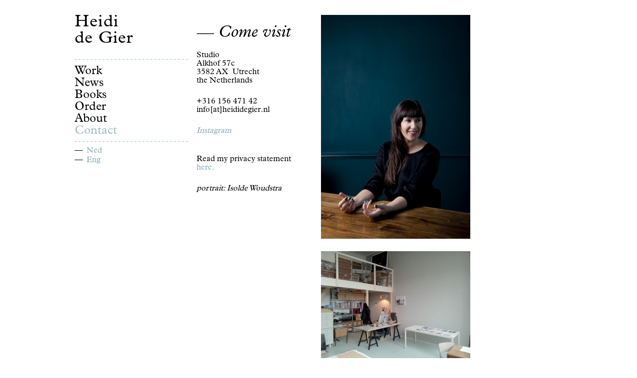

--- FILE ---
content_type: text/html; charset=UTF-8
request_url: https://www.heididegier.nl/en/contact/
body_size: 7424
content:

<!DOCTYPE html PUBLIC "-//W3C//DTD XHTML 1.0 Transitional//EN" "http://www.w3.org/TR/xhtml1/DTD/xhtml1-transitional.dtd">
<html xmlns="http://www.w3.org/1999/xhtml" dir="ltr" lang="en-US">

<head profile="http://gmpg.org/xfn/11">


<meta http-equiv="Content-Type" content="text/html; charset=UTF-8" />
<meta name="generator" content="6.8.3" /> 
<meta name="web_author" content="Atypisch webdesign & webdevelopment te Utrecht">
<meta name="author" content="Atypisch webdesign & webdevelopment te Utrecht">

<link rel="stylesheet" href="https://www.heididegier.nl/wp-content/themes/heididegier-v2/css/font.css" type="text/css" media="screen" />
<link rel="stylesheet" href="https://www.heididegier.nl/wp-content/themes/heididegier-v2/css/menu.css" type="text/css" media="screen" />
<link rel="stylesheet" href="https://www.heididegier.nl/wp-content/themes/heididegier-v2/style.css" type="text/css" media="screen" />

<!--[if IE]>
<link rel="stylesheet" href="https://www.heididegier.nl/wp-content/themes/heididegier-v2/css/ie.css" type="text/css" media="screen" />
<![endif]-->

<link rel="alternate" type="application/rss+xml" title="RSS 2.0" href="https://www.heididegier.nl/en/feed/" />
<link rel="alternate" type="text/xml" title="RSS .92" href="https://www.heididegier.nl/en/feed/rss/" />
<link rel="alternate" type="application/atom+xml" title="Atom 0.3" href="https://www.heididegier.nl/en/feed/atom/" />
<link rel="pingback" href="https://www.heididegier.nl/xmlrpc.php" />

	<style>img:is([sizes="auto" i], [sizes^="auto," i]) { contain-intrinsic-size: 3000px 1500px }</style>
	
		<!-- All in One SEO 4.8.4.1 - aioseo.com -->
		<title>contact me | Heidi de Gier</title>
	<meta name="description" content="Contact Heidi de Gier, Utrecht based photographer" />
	<meta name="robots" content="max-image-preview:large" />
	<link rel="canonical" href="https://www.heididegier.nl/en/contact/" />
	<meta name="generator" content="All in One SEO (AIOSEO) 4.8.4.1" />
		<script type="application/ld+json" class="aioseo-schema">
			{"@context":"https:\/\/schema.org","@graph":[{"@type":"BreadcrumbList","@id":"https:\/\/www.heididegier.nl\/en\/contact\/#breadcrumblist","itemListElement":[{"@type":"ListItem","@id":"https:\/\/www.heididegier.nl\/en#listItem","position":1,"name":"Home","item":"https:\/\/www.heididegier.nl\/en","nextItem":{"@type":"ListItem","@id":"https:\/\/www.heididegier.nl\/en\/contact\/#listItem","name":"Contact"}},{"@type":"ListItem","@id":"https:\/\/www.heididegier.nl\/en\/contact\/#listItem","position":2,"name":"Contact","previousItem":{"@type":"ListItem","@id":"https:\/\/www.heididegier.nl\/en#listItem","name":"Home"}}]},{"@type":"Organization","@id":"https:\/\/www.heididegier.nl\/en\/#organization","name":"Heidi de Gier","description":"Photography","url":"https:\/\/www.heididegier.nl\/en\/"},{"@type":"WebPage","@id":"https:\/\/www.heididegier.nl\/en\/contact\/#webpage","url":"https:\/\/www.heididegier.nl\/en\/contact\/","name":"contact me | Heidi de Gier","description":"Contact Heidi de Gier, Utrecht based photographer","inLanguage":"en-US","isPartOf":{"@id":"https:\/\/www.heididegier.nl\/en\/#website"},"breadcrumb":{"@id":"https:\/\/www.heididegier.nl\/en\/contact\/#breadcrumblist"},"datePublished":"2012-01-04T13:14:45+01:00","dateModified":"2022-03-11T12:18:12+01:00"},{"@type":"WebSite","@id":"https:\/\/www.heididegier.nl\/en\/#website","url":"https:\/\/www.heididegier.nl\/en\/","name":"Heidi de Gier","description":"Photography","inLanguage":"en-US","publisher":{"@id":"https:\/\/www.heididegier.nl\/en\/#organization"}}]}
		</script>
		<!-- All in One SEO -->

<link rel="alternate" type="application/rss+xml" title="Heidi de Gier &raquo; Contact Comments Feed" href="https://www.heididegier.nl/en/contact/feed/" />
<script type="text/javascript">
/* <![CDATA[ */
window._wpemojiSettings = {"baseUrl":"https:\/\/s.w.org\/images\/core\/emoji\/16.0.1\/72x72\/","ext":".png","svgUrl":"https:\/\/s.w.org\/images\/core\/emoji\/16.0.1\/svg\/","svgExt":".svg","source":{"concatemoji":"https:\/\/www.heididegier.nl\/wp-includes\/js\/wp-emoji-release.min.js?ver=8ee94c17f1a63c9fbbda8370f8bbb40f"}};
/*! This file is auto-generated */
!function(s,n){var o,i,e;function c(e){try{var t={supportTests:e,timestamp:(new Date).valueOf()};sessionStorage.setItem(o,JSON.stringify(t))}catch(e){}}function p(e,t,n){e.clearRect(0,0,e.canvas.width,e.canvas.height),e.fillText(t,0,0);var t=new Uint32Array(e.getImageData(0,0,e.canvas.width,e.canvas.height).data),a=(e.clearRect(0,0,e.canvas.width,e.canvas.height),e.fillText(n,0,0),new Uint32Array(e.getImageData(0,0,e.canvas.width,e.canvas.height).data));return t.every(function(e,t){return e===a[t]})}function u(e,t){e.clearRect(0,0,e.canvas.width,e.canvas.height),e.fillText(t,0,0);for(var n=e.getImageData(16,16,1,1),a=0;a<n.data.length;a++)if(0!==n.data[a])return!1;return!0}function f(e,t,n,a){switch(t){case"flag":return n(e,"\ud83c\udff3\ufe0f\u200d\u26a7\ufe0f","\ud83c\udff3\ufe0f\u200b\u26a7\ufe0f")?!1:!n(e,"\ud83c\udde8\ud83c\uddf6","\ud83c\udde8\u200b\ud83c\uddf6")&&!n(e,"\ud83c\udff4\udb40\udc67\udb40\udc62\udb40\udc65\udb40\udc6e\udb40\udc67\udb40\udc7f","\ud83c\udff4\u200b\udb40\udc67\u200b\udb40\udc62\u200b\udb40\udc65\u200b\udb40\udc6e\u200b\udb40\udc67\u200b\udb40\udc7f");case"emoji":return!a(e,"\ud83e\udedf")}return!1}function g(e,t,n,a){var r="undefined"!=typeof WorkerGlobalScope&&self instanceof WorkerGlobalScope?new OffscreenCanvas(300,150):s.createElement("canvas"),o=r.getContext("2d",{willReadFrequently:!0}),i=(o.textBaseline="top",o.font="600 32px Arial",{});return e.forEach(function(e){i[e]=t(o,e,n,a)}),i}function t(e){var t=s.createElement("script");t.src=e,t.defer=!0,s.head.appendChild(t)}"undefined"!=typeof Promise&&(o="wpEmojiSettingsSupports",i=["flag","emoji"],n.supports={everything:!0,everythingExceptFlag:!0},e=new Promise(function(e){s.addEventListener("DOMContentLoaded",e,{once:!0})}),new Promise(function(t){var n=function(){try{var e=JSON.parse(sessionStorage.getItem(o));if("object"==typeof e&&"number"==typeof e.timestamp&&(new Date).valueOf()<e.timestamp+604800&&"object"==typeof e.supportTests)return e.supportTests}catch(e){}return null}();if(!n){if("undefined"!=typeof Worker&&"undefined"!=typeof OffscreenCanvas&&"undefined"!=typeof URL&&URL.createObjectURL&&"undefined"!=typeof Blob)try{var e="postMessage("+g.toString()+"("+[JSON.stringify(i),f.toString(),p.toString(),u.toString()].join(",")+"));",a=new Blob([e],{type:"text/javascript"}),r=new Worker(URL.createObjectURL(a),{name:"wpTestEmojiSupports"});return void(r.onmessage=function(e){c(n=e.data),r.terminate(),t(n)})}catch(e){}c(n=g(i,f,p,u))}t(n)}).then(function(e){for(var t in e)n.supports[t]=e[t],n.supports.everything=n.supports.everything&&n.supports[t],"flag"!==t&&(n.supports.everythingExceptFlag=n.supports.everythingExceptFlag&&n.supports[t]);n.supports.everythingExceptFlag=n.supports.everythingExceptFlag&&!n.supports.flag,n.DOMReady=!1,n.readyCallback=function(){n.DOMReady=!0}}).then(function(){return e}).then(function(){var e;n.supports.everything||(n.readyCallback(),(e=n.source||{}).concatemoji?t(e.concatemoji):e.wpemoji&&e.twemoji&&(t(e.twemoji),t(e.wpemoji)))}))}((window,document),window._wpemojiSettings);
/* ]]> */
</script>
<style id='wp-emoji-styles-inline-css' type='text/css'>

	img.wp-smiley, img.emoji {
		display: inline !important;
		border: none !important;
		box-shadow: none !important;
		height: 1em !important;
		width: 1em !important;
		margin: 0 0.07em !important;
		vertical-align: -0.1em !important;
		background: none !important;
		padding: 0 !important;
	}
</style>
<link rel='stylesheet' id='wp-block-library-css' href='https://www.heididegier.nl/wp-includes/css/dist/block-library/style.min.css?ver=8ee94c17f1a63c9fbbda8370f8bbb40f' type='text/css' media='all' />
<style id='classic-theme-styles-inline-css' type='text/css'>
/*! This file is auto-generated */
.wp-block-button__link{color:#fff;background-color:#32373c;border-radius:9999px;box-shadow:none;text-decoration:none;padding:calc(.667em + 2px) calc(1.333em + 2px);font-size:1.125em}.wp-block-file__button{background:#32373c;color:#fff;text-decoration:none}
</style>
<style id='global-styles-inline-css' type='text/css'>
:root{--wp--preset--aspect-ratio--square: 1;--wp--preset--aspect-ratio--4-3: 4/3;--wp--preset--aspect-ratio--3-4: 3/4;--wp--preset--aspect-ratio--3-2: 3/2;--wp--preset--aspect-ratio--2-3: 2/3;--wp--preset--aspect-ratio--16-9: 16/9;--wp--preset--aspect-ratio--9-16: 9/16;--wp--preset--color--black: #000000;--wp--preset--color--cyan-bluish-gray: #abb8c3;--wp--preset--color--white: #ffffff;--wp--preset--color--pale-pink: #f78da7;--wp--preset--color--vivid-red: #cf2e2e;--wp--preset--color--luminous-vivid-orange: #ff6900;--wp--preset--color--luminous-vivid-amber: #fcb900;--wp--preset--color--light-green-cyan: #7bdcb5;--wp--preset--color--vivid-green-cyan: #00d084;--wp--preset--color--pale-cyan-blue: #8ed1fc;--wp--preset--color--vivid-cyan-blue: #0693e3;--wp--preset--color--vivid-purple: #9b51e0;--wp--preset--gradient--vivid-cyan-blue-to-vivid-purple: linear-gradient(135deg,rgba(6,147,227,1) 0%,rgb(155,81,224) 100%);--wp--preset--gradient--light-green-cyan-to-vivid-green-cyan: linear-gradient(135deg,rgb(122,220,180) 0%,rgb(0,208,130) 100%);--wp--preset--gradient--luminous-vivid-amber-to-luminous-vivid-orange: linear-gradient(135deg,rgba(252,185,0,1) 0%,rgba(255,105,0,1) 100%);--wp--preset--gradient--luminous-vivid-orange-to-vivid-red: linear-gradient(135deg,rgba(255,105,0,1) 0%,rgb(207,46,46) 100%);--wp--preset--gradient--very-light-gray-to-cyan-bluish-gray: linear-gradient(135deg,rgb(238,238,238) 0%,rgb(169,184,195) 100%);--wp--preset--gradient--cool-to-warm-spectrum: linear-gradient(135deg,rgb(74,234,220) 0%,rgb(151,120,209) 20%,rgb(207,42,186) 40%,rgb(238,44,130) 60%,rgb(251,105,98) 80%,rgb(254,248,76) 100%);--wp--preset--gradient--blush-light-purple: linear-gradient(135deg,rgb(255,206,236) 0%,rgb(152,150,240) 100%);--wp--preset--gradient--blush-bordeaux: linear-gradient(135deg,rgb(254,205,165) 0%,rgb(254,45,45) 50%,rgb(107,0,62) 100%);--wp--preset--gradient--luminous-dusk: linear-gradient(135deg,rgb(255,203,112) 0%,rgb(199,81,192) 50%,rgb(65,88,208) 100%);--wp--preset--gradient--pale-ocean: linear-gradient(135deg,rgb(255,245,203) 0%,rgb(182,227,212) 50%,rgb(51,167,181) 100%);--wp--preset--gradient--electric-grass: linear-gradient(135deg,rgb(202,248,128) 0%,rgb(113,206,126) 100%);--wp--preset--gradient--midnight: linear-gradient(135deg,rgb(2,3,129) 0%,rgb(40,116,252) 100%);--wp--preset--font-size--small: 13px;--wp--preset--font-size--medium: 20px;--wp--preset--font-size--large: 36px;--wp--preset--font-size--x-large: 42px;--wp--preset--spacing--20: 0.44rem;--wp--preset--spacing--30: 0.67rem;--wp--preset--spacing--40: 1rem;--wp--preset--spacing--50: 1.5rem;--wp--preset--spacing--60: 2.25rem;--wp--preset--spacing--70: 3.38rem;--wp--preset--spacing--80: 5.06rem;--wp--preset--shadow--natural: 6px 6px 9px rgba(0, 0, 0, 0.2);--wp--preset--shadow--deep: 12px 12px 50px rgba(0, 0, 0, 0.4);--wp--preset--shadow--sharp: 6px 6px 0px rgba(0, 0, 0, 0.2);--wp--preset--shadow--outlined: 6px 6px 0px -3px rgba(255, 255, 255, 1), 6px 6px rgba(0, 0, 0, 1);--wp--preset--shadow--crisp: 6px 6px 0px rgba(0, 0, 0, 1);}:where(.is-layout-flex){gap: 0.5em;}:where(.is-layout-grid){gap: 0.5em;}body .is-layout-flex{display: flex;}.is-layout-flex{flex-wrap: wrap;align-items: center;}.is-layout-flex > :is(*, div){margin: 0;}body .is-layout-grid{display: grid;}.is-layout-grid > :is(*, div){margin: 0;}:where(.wp-block-columns.is-layout-flex){gap: 2em;}:where(.wp-block-columns.is-layout-grid){gap: 2em;}:where(.wp-block-post-template.is-layout-flex){gap: 1.25em;}:where(.wp-block-post-template.is-layout-grid){gap: 1.25em;}.has-black-color{color: var(--wp--preset--color--black) !important;}.has-cyan-bluish-gray-color{color: var(--wp--preset--color--cyan-bluish-gray) !important;}.has-white-color{color: var(--wp--preset--color--white) !important;}.has-pale-pink-color{color: var(--wp--preset--color--pale-pink) !important;}.has-vivid-red-color{color: var(--wp--preset--color--vivid-red) !important;}.has-luminous-vivid-orange-color{color: var(--wp--preset--color--luminous-vivid-orange) !important;}.has-luminous-vivid-amber-color{color: var(--wp--preset--color--luminous-vivid-amber) !important;}.has-light-green-cyan-color{color: var(--wp--preset--color--light-green-cyan) !important;}.has-vivid-green-cyan-color{color: var(--wp--preset--color--vivid-green-cyan) !important;}.has-pale-cyan-blue-color{color: var(--wp--preset--color--pale-cyan-blue) !important;}.has-vivid-cyan-blue-color{color: var(--wp--preset--color--vivid-cyan-blue) !important;}.has-vivid-purple-color{color: var(--wp--preset--color--vivid-purple) !important;}.has-black-background-color{background-color: var(--wp--preset--color--black) !important;}.has-cyan-bluish-gray-background-color{background-color: var(--wp--preset--color--cyan-bluish-gray) !important;}.has-white-background-color{background-color: var(--wp--preset--color--white) !important;}.has-pale-pink-background-color{background-color: var(--wp--preset--color--pale-pink) !important;}.has-vivid-red-background-color{background-color: var(--wp--preset--color--vivid-red) !important;}.has-luminous-vivid-orange-background-color{background-color: var(--wp--preset--color--luminous-vivid-orange) !important;}.has-luminous-vivid-amber-background-color{background-color: var(--wp--preset--color--luminous-vivid-amber) !important;}.has-light-green-cyan-background-color{background-color: var(--wp--preset--color--light-green-cyan) !important;}.has-vivid-green-cyan-background-color{background-color: var(--wp--preset--color--vivid-green-cyan) !important;}.has-pale-cyan-blue-background-color{background-color: var(--wp--preset--color--pale-cyan-blue) !important;}.has-vivid-cyan-blue-background-color{background-color: var(--wp--preset--color--vivid-cyan-blue) !important;}.has-vivid-purple-background-color{background-color: var(--wp--preset--color--vivid-purple) !important;}.has-black-border-color{border-color: var(--wp--preset--color--black) !important;}.has-cyan-bluish-gray-border-color{border-color: var(--wp--preset--color--cyan-bluish-gray) !important;}.has-white-border-color{border-color: var(--wp--preset--color--white) !important;}.has-pale-pink-border-color{border-color: var(--wp--preset--color--pale-pink) !important;}.has-vivid-red-border-color{border-color: var(--wp--preset--color--vivid-red) !important;}.has-luminous-vivid-orange-border-color{border-color: var(--wp--preset--color--luminous-vivid-orange) !important;}.has-luminous-vivid-amber-border-color{border-color: var(--wp--preset--color--luminous-vivid-amber) !important;}.has-light-green-cyan-border-color{border-color: var(--wp--preset--color--light-green-cyan) !important;}.has-vivid-green-cyan-border-color{border-color: var(--wp--preset--color--vivid-green-cyan) !important;}.has-pale-cyan-blue-border-color{border-color: var(--wp--preset--color--pale-cyan-blue) !important;}.has-vivid-cyan-blue-border-color{border-color: var(--wp--preset--color--vivid-cyan-blue) !important;}.has-vivid-purple-border-color{border-color: var(--wp--preset--color--vivid-purple) !important;}.has-vivid-cyan-blue-to-vivid-purple-gradient-background{background: var(--wp--preset--gradient--vivid-cyan-blue-to-vivid-purple) !important;}.has-light-green-cyan-to-vivid-green-cyan-gradient-background{background: var(--wp--preset--gradient--light-green-cyan-to-vivid-green-cyan) !important;}.has-luminous-vivid-amber-to-luminous-vivid-orange-gradient-background{background: var(--wp--preset--gradient--luminous-vivid-amber-to-luminous-vivid-orange) !important;}.has-luminous-vivid-orange-to-vivid-red-gradient-background{background: var(--wp--preset--gradient--luminous-vivid-orange-to-vivid-red) !important;}.has-very-light-gray-to-cyan-bluish-gray-gradient-background{background: var(--wp--preset--gradient--very-light-gray-to-cyan-bluish-gray) !important;}.has-cool-to-warm-spectrum-gradient-background{background: var(--wp--preset--gradient--cool-to-warm-spectrum) !important;}.has-blush-light-purple-gradient-background{background: var(--wp--preset--gradient--blush-light-purple) !important;}.has-blush-bordeaux-gradient-background{background: var(--wp--preset--gradient--blush-bordeaux) !important;}.has-luminous-dusk-gradient-background{background: var(--wp--preset--gradient--luminous-dusk) !important;}.has-pale-ocean-gradient-background{background: var(--wp--preset--gradient--pale-ocean) !important;}.has-electric-grass-gradient-background{background: var(--wp--preset--gradient--electric-grass) !important;}.has-midnight-gradient-background{background: var(--wp--preset--gradient--midnight) !important;}.has-small-font-size{font-size: var(--wp--preset--font-size--small) !important;}.has-medium-font-size{font-size: var(--wp--preset--font-size--medium) !important;}.has-large-font-size{font-size: var(--wp--preset--font-size--large) !important;}.has-x-large-font-size{font-size: var(--wp--preset--font-size--x-large) !important;}
:where(.wp-block-post-template.is-layout-flex){gap: 1.25em;}:where(.wp-block-post-template.is-layout-grid){gap: 1.25em;}
:where(.wp-block-columns.is-layout-flex){gap: 2em;}:where(.wp-block-columns.is-layout-grid){gap: 2em;}
:root :where(.wp-block-pullquote){font-size: 1.5em;line-height: 1.6;}
</style>
<link rel='stylesheet' id='shutter-css' href='https://www.heididegier.nl/wp-content/plugins/nextcellent-gallery-nextgen-legacy/shutter/shutter-reloaded.css?ver=1.3.4' type='text/css' media='screen' />
<style id='akismet-widget-style-inline-css' type='text/css'>

			.a-stats {
				--akismet-color-mid-green: #357b49;
				--akismet-color-white: #fff;
				--akismet-color-light-grey: #f6f7f7;

				max-width: 350px;
				width: auto;
			}

			.a-stats * {
				all: unset;
				box-sizing: border-box;
			}

			.a-stats strong {
				font-weight: 600;
			}

			.a-stats a.a-stats__link,
			.a-stats a.a-stats__link:visited,
			.a-stats a.a-stats__link:active {
				background: var(--akismet-color-mid-green);
				border: none;
				box-shadow: none;
				border-radius: 8px;
				color: var(--akismet-color-white);
				cursor: pointer;
				display: block;
				font-family: -apple-system, BlinkMacSystemFont, 'Segoe UI', 'Roboto', 'Oxygen-Sans', 'Ubuntu', 'Cantarell', 'Helvetica Neue', sans-serif;
				font-weight: 500;
				padding: 12px;
				text-align: center;
				text-decoration: none;
				transition: all 0.2s ease;
			}

			/* Extra specificity to deal with TwentyTwentyOne focus style */
			.widget .a-stats a.a-stats__link:focus {
				background: var(--akismet-color-mid-green);
				color: var(--akismet-color-white);
				text-decoration: none;
			}

			.a-stats a.a-stats__link:hover {
				filter: brightness(110%);
				box-shadow: 0 4px 12px rgba(0, 0, 0, 0.06), 0 0 2px rgba(0, 0, 0, 0.16);
			}

			.a-stats .count {
				color: var(--akismet-color-white);
				display: block;
				font-size: 1.5em;
				line-height: 1.4;
				padding: 0 13px;
				white-space: nowrap;
			}
		
</style>
<script type="text/javascript" id="shutter-js-extra">
/* <![CDATA[ */
var shutterSettings = {"msgLoading":"L O A D I N G","msgClose":"Click to Close","imageCount":"1"};
/* ]]> */
</script>
<script type="text/javascript" src="https://www.heididegier.nl/wp-content/plugins/nextcellent-gallery-nextgen-legacy/shutter/shutter-reloaded.js?ver=1.3.3" id="shutter-js"></script>
<script type="text/javascript" src="https://www.heididegier.nl/wp-content/themes/heididegier-v2/js/jquery.js?ver=2.2.3" id="jquery-js"></script>
<script type="text/javascript" src="https://www.heididegier.nl/wp-content/plugins/nextcellent-gallery-nextgen-legacy/js/owl.carousel.min.js?ver=2" id="owl-js"></script>
<script type="text/javascript" src="https://www.heididegier.nl/wp-content/themes/heididegier-v2/js/jquery.cycle.lite.js?ver=8ee94c17f1a63c9fbbda8370f8bbb40f" id="jquery_cycle-js"></script>
<link rel="https://api.w.org/" href="https://www.heididegier.nl/en/wp-json/" /><link rel="alternate" title="JSON" type="application/json" href="https://www.heididegier.nl/en/wp-json/wp/v2/pages/16" /><link rel="EditURI" type="application/rsd+xml" title="RSD" href="https://www.heididegier.nl/xmlrpc.php?rsd" />

<link rel='shortlink' href='https://www.heididegier.nl/en/?p=16' />
<link rel="alternate" title="oEmbed (JSON)" type="application/json+oembed" href="https://www.heididegier.nl/en/wp-json/oembed/1.0/embed?url=https%3A%2F%2Fwww.heididegier.nl%2Fen%2Fcontact%2F" />
<link rel="alternate" title="oEmbed (XML)" type="text/xml+oembed" href="https://www.heididegier.nl/en/wp-json/oembed/1.0/embed?url=https%3A%2F%2Fwww.heididegier.nl%2Fen%2Fcontact%2F&#038;format=xml" />
<!-- <meta name="NextGEN" version="1.9.35" /> -->
<script type="text/javascript">
(function(url){
	if(/(?:Chrome\/26\.0\.1410\.63 Safari\/537\.31|WordfenceTestMonBot)/.test(navigator.userAgent)){ return; }
	var addEvent = function(evt, handler) {
		if (window.addEventListener) {
			document.addEventListener(evt, handler, false);
		} else if (window.attachEvent) {
			document.attachEvent('on' + evt, handler);
		}
	};
	var removeEvent = function(evt, handler) {
		if (window.removeEventListener) {
			document.removeEventListener(evt, handler, false);
		} else if (window.detachEvent) {
			document.detachEvent('on' + evt, handler);
		}
	};
	var evts = 'contextmenu dblclick drag dragend dragenter dragleave dragover dragstart drop keydown keypress keyup mousedown mousemove mouseout mouseover mouseup mousewheel scroll'.split(' ');
	var logHuman = function() {
		if (window.wfLogHumanRan) { return; }
		window.wfLogHumanRan = true;
		var wfscr = document.createElement('script');
		wfscr.type = 'text/javascript';
		wfscr.async = true;
		wfscr.src = url + '&r=' + Math.random();
		(document.getElementsByTagName('head')[0]||document.getElementsByTagName('body')[0]).appendChild(wfscr);
		for (var i = 0; i < evts.length; i++) {
			removeEvent(evts[i], logHuman);
		}
	};
	for (var i = 0; i < evts.length; i++) {
		addEvent(evts[i], logHuman);
	}
})('//www.heididegier.nl/en/?wordfence_lh=1&hid=3689A2961EFEEB74F1B76B17CB1C817C');
</script><style type="text/css">
.qtranxs_flag_nl {background-image: url(https://www.heididegier.nl/wp-content/plugins/qtranslate-x/flags/nl.png); background-repeat: no-repeat;}
.qtranxs_flag_en {background-image: url(https://www.heididegier.nl/wp-content/plugins/qtranslate-x/flags/gb.png); background-repeat: no-repeat;}
</style>
<link hreflang="nl" href="https://www.heididegier.nl/nl/contact/" rel="alternate" />
<link hreflang="en" href="https://www.heididegier.nl/en/contact/" rel="alternate" />
<link hreflang="x-default" href="https://www.heididegier.nl/contact/" rel="alternate" />
<meta name="generator" content="qTranslate-X 3.4.6.8" />
		<style type="text/css" id="wp-custom-css">
			.page-id-2528 .single_post,
.fl-builder .single_post,
.page-id-2528 .post .entry,
.fl-builder .post .entry,
.page-id-2528 .single_post .entry, 
.fl-builder .single_post .entry, 
.page-id-2528 .post_content,
.fl-builder .post_content{
	width: 100%
}

.page-id-2528 #container_abs,
.fl-builder #container_abs,
.page-id-2528 #container,
.fl-builder #container,
.page-id-2528 #content,
.fl-builder #content,
.page-id-2528 #wrap,
.fl-builder #wrap {
	width: 100%;
	max-width: 1300px;
}

.page-id-2528 .content_right,
.fl-builder .content_right {
	width: 1040px;
}

.page-id-2528 .content_right img,
.fl-builder .content_right img {
	max-height: initial;
}

.text-large {
  font-weight: normal;
  font-size: 24px; 
  font-family: 'PlantinStd-Italic', 'Georgia';
  color: #000;
  line-height: 1.4 !important;
}		</style>
		
</head>

<body class="wp-singular page-template page-template-template_contact page-template-template_contact-php page page-id-16 page-parent wp-theme-heididegier-v2 fl-builder-2-9-1-1 fl-no-js">

<div id="horizon">
<div id="container_abs">
<div id="container">
<div id="wrap">

	<div id="content">
		<div class="content_wrap">
			<div class="sidebar">
		
	<div id="backtohome"><a href="https://www.heididegier.nl/en">Heidi de Gier</a></div>

		<div class="separator_sidebar">&nbsp;</div>
		
		<div class="menu">	
			<ul>
			<li id="menu-item-2901" class="menu-item menu-item-type-post_type menu-item-object-page menu-item-home menu-item-2901"><a href="https://www.heididegier.nl/en/">Work</a></li>
<li id="menu-item-2895" class="menu-item menu-item-type-post_type menu-item-object-page menu-item-2895"><a href="https://www.heididegier.nl/en/nieuws/">News</a></li>
<li id="menu-item-2896" class="menu-item menu-item-type-post_type menu-item-object-page menu-item-2896"><a href="https://www.heididegier.nl/en/boeken/">Books</a></li>
<li id="menu-item-2897" class="menu-item menu-item-type-post_type menu-item-object-page menu-item-2897"><a href="https://www.heididegier.nl/en/buy/">Order</a></li>
<li id="menu-item-3149" class="menu-item menu-item-type-post_type menu-item-object-page menu-item-has-children menu-item-3149"><a href="https://www.heididegier.nl/en/about/">About</a>
<ul class="sub-menu">
	<li id="menu-item-2899" class="menu-item menu-item-type-post_type menu-item-object-page menu-item-2899"><a href="https://www.heididegier.nl/en/about/cv/">CV</a></li>
	<li id="menu-item-2898" class="menu-item menu-item-type-post_type menu-item-object-page menu-item-2898"><a href="https://www.heididegier.nl/en/about/texts/">Texts</a></li>
</ul>
</li>
<li id="menu-item-2900" class="menu-item menu-item-type-post_type menu-item-object-page current-menu-item page_item page-item-16 current_page_item menu-item-2900"><a href="https://www.heididegier.nl/en/contact/" aria-current="page">Contact</a></li>
			</ul>
		</div>
		
		<div class="separator_sidebar">&nbsp;</div>
		
				 
		 <div class="widget">
<ul class="language-chooser language-chooser-text qtranxs_language_chooser" id="qtranslate-3-chooser">
<li class="lang-nl"><a href="https://www.heididegier.nl/nl/contact/" hreflang="nl" title="Ned (nl)" class="qtranxs_text qtranxs_text_nl"><span>Ned</span></a></li>
<li class="lang-en active"><a href="https://www.heididegier.nl/en/contact/" hreflang="en" title="Eng (en)" class="qtranxs_text qtranxs_text_en"><span>Eng</span></a></li>
</ul><div class="qtranxs_widget_end"></div>
</div>		 
</div>		</div>

	<div class="content_right">
	
					          
    	<div class="single_post">
				
				<div class="entry">
			
				 	<!--<div class="post_title show">Contact</div>-->
					<div class="post_content show"><h1>Come visit</h1>
<p>Studio<br />
Alkhof 57c<br />
3582 AX  Utrecht<br />
the Netherlands</p>
<p>+316 156 471 42<br />
info[at]heididegier.nl</p>
<p><em><a href="https://www.instagram.com/heididegier/">Instagram</a></em></p>

<!-- start hack -->
</div><!-- / entry -->
</div>
<div class="post_image_single">

    <a href="https://www.heididegier.nl/en/contact/" title="Heidi de Gier" class="shutterset_singlepic1310" >

    <img decoding="async" class="ngg-singlepic" src="https://www.heididegier.nl/wp-content/gallery/cache/1310__300xfloat=_heidi-de-gier-isolde-woudstra-052.jpg" alt="Heidi de Gier" title="Heidi de Gier" />
</a>

</div><!-- / post_image_single -->
<div class="bogus">
<div class="bogus">
<!-- end hack -->


<p>Read my privacy statement <a href="https://www.heididegier.nl/en/contact/privacybeleid/">here.</a></p>
<p><em>portrait: Isolde Woudstra</em></p>

<!-- start hack -->
</div><!-- / entry -->
</div>
<div class="post_image_single">

    <a href="https://www.heididegier.nl/en/contact/" title="" class="shutterset_singlepic1095" >

    <img decoding="async" class="ngg-singlepic" src="https://www.heididegier.nl/wp-content/gallery/cache/1095__300xfloat=_img_20140121_150735.jpg" alt="" title="" />
</a>

</div><!-- / post_image_single -->
<div class="bogus">
<div class="bogus">
<!-- end hack -->


<p>&nbsp;</p>
<p>&nbsp;</p>
</div>
					
										
				</div><!-- /entry -->
				
										
				<p class="postmetadata"></p>
			 
			</div> <!-- /single_post -->
			
			<div class="separator_content">&nbsp;</div>
			
			
		</div>
  

 	</div> <!-- einde van content -->

 	<div class="footer">
	&nbsp;
	</div>

	<script type="speculationrules">
{"prefetch":[{"source":"document","where":{"and":[{"href_matches":"\/en\/*"},{"not":{"href_matches":["\/wp-*.php","\/wp-admin\/*","\/wp-content\/uploads\/*","\/wp-content\/*","\/wp-content\/plugins\/*","\/wp-content\/themes\/heididegier-v2\/*","\/en\/*\\?(.+)"]}},{"not":{"selector_matches":"a[rel~=\"nofollow\"]"}},{"not":{"selector_matches":".no-prefetch, .no-prefetch a"}}]},"eagerness":"conservative"}]}
</script>
<script type="text/javascript" src="https://www.heididegier.nl/wp-content/plugins/page-links-to/dist/new-tab.js?ver=3.3.7" id="page-links-to-js"></script>

   </div><!-- einde wrap -->
  </div> <!-- /container -->

 </div> <!-- /container_abs -->
</div> <!-- /horizon -->

</body>
</html>

--- FILE ---
content_type: text/css
request_url: https://www.heididegier.nl/wp-content/themes/heididegier-v2/css/font.css
body_size: 101
content:
@charset "UTF-8";

/** Generated by FG **/
@font-face {
	font-family: 'PlantinStd-Italic';
	src: url('fonts/PlantinStd-Italic.eot');
	src: local('☺'), url('fonts/PlantinStd-Italic.otf') format('opentype'), url('fonts/PlantinStd-Italic.ttf') format('truetype'), url('fonts/PlantinStd-Italic.svg') format('svg');
	font-weight: normal;
	font-style: normal;
}


/** Generated by FG **/
@font-face {
	font-family: 'PlantinStd';
	src: url('fonts/PlantinStd.eot');
	src: local('☺'), url('fonts/PlantinStd.otf') format('opentype'), url('fonts/PlantinStd.ttf') format('truetype'), url('fonts/PlantinStd.svg') format('svg');
	font-weight: normal;
	font-style: normal;
}




--- FILE ---
content_type: text/css
request_url: https://www.heididegier.nl/wp-content/themes/heididegier-v2/css/menu.css
body_size: 331
content:
/* navigatie - pages */

.menu {
	float: left;
	width: 225px;
	padding: 12px 0 8px 0;
	margin: 0;
}

.menu ul {
	float: left;
	list-style: none;
	padding: 0;
	margin: 0;
	width: 235px;
}

.menu li {
	float: left;
}

/* main pages */
.menu-item {
    float: left;
	padding: 0;
	margin: 0;
	border: 0;	
	text-align: left;
	text-transform: capitalize;
}

.menu-item a:link, .menu-item a:visited {	
	float: left;
	margin: 0;
	padding: 0;               
	width: 235px;
	font: 24px 'PlantinStd', 'Georgia';  
	color: #000; 
	text-decoration: none;
	font-weight: normal;
	line-height: 24px;
}

.menu-item a:hover, .menu-item a:active, .current_page_item > a:link, .current_page_item > a:visited, .current_page_ancestor > a:link, .current_page_ancestor > a:visited {
	color: #a1bcc3;
}

/* subpages */

.menu-item .sub-menu {
	display: none;
}

.current_page_item .sub-menu, .current-menu-ancestor .sub-menu, .menu-item.has-open-submenu .sub-menu  {
	display: block;
	padding: 0 0 5px 0;
}

.sub-menu .menu-item {
	float: left;	
	width: 235px;
	padding: 0;
	margin: 0;
	border: 0;	
	text-align: left;
	text-transform: capitalize;
}

.sub-menu .menu-item a:link, .children .menu-item a:visited {	
	float: left;	
	width: 210px;
	margin: 0;
	padding: 0 0 0 25px;
	font: 18px 'PlantinStd', 'Georgia';    
	text-decoration: none;
	font-weight: normal;
	color: #000;
}

--- FILE ---
content_type: text/css
request_url: https://www.heididegier.nl/wp-content/themes/heididegier-v2/style.css
body_size: 2548
content:
/*  
Theme Name: Heidi De Gier - V2
Theme URI: http://www.heididegier.nl
Description: wordpress weblog theme for Heidi De Gier
Author: Marten Timan
Author URI: http://www.atypisch.nl
*/

/* basic elements */
html, body { 
	font-family: 'PlantinStd', 'Georgia';
	font-size: 16px;
	color: #000; 
	background: #fff; 
	margin: 0; 
	padding:0;
	text-align: left;
}
	
h1, .post_title {
	clear: both;
	font-weight: normal;
	font-size: 34px; 
	font-family: 'PlantinStd-Italic', 'Georgia';
	color: #000; 
	margin: 0; 
	padding: 0 0 20px 0;
	text-indent: 45px;
	text-transform: none;
	background: url(images/title_stripe.png) no-repeat left 17px;
	max-width: 205px;	
	line-height: 34px;
}

.single_post .post_title { 
	font-weight: normal;
	font-size: 34px; 
	font-family: 'PlantinStd-Italic', 'Georgia';
	color: #000; 
	margin: 0; 
	padding: 0 0 20px 45px;
	text-transform: none;
	background: url(images/title_stripe.png) no-repeat left 17px;
	max-width: 205px;	
	line-height: 34px;
}
	
h2 { 
	font-size: 23px; 
	color: #000; 
	margin: 0; 
	padding: 0 0 20px 0;
	max-width: 205px;
	font-weight: normal;
	line-height: 23px;
	font-family: 'PlantinStd', 'Georgia';
}

h3 { 
	float: left;
	font-size: 16px; 
	color: #000; 
	margin: 0; 
	padding: 0 0 0 0;
	width: 205px;
	font-weight: normal;
	line-height: 18px;
	font-family: 'PlantinStd', 'Georgia';
}

.post_wide h3 { 
	float: left;
	font-size: 16px; 
	color: #000; 
	margin: 0; 
	padding: 0 0 0 0;
	width: 347px;
	font-weight: normal;
	line-height: 18px;
	font-family: 'PlantinStd', 'Georgia';
}

.post_wide ul {
	width: 347px;
} 
	
a img {
	border: 0;
}
	
a:link, a:visited { 
	text-decoration: none; 
	color: #85a9b5;
}

a:hover, a:active { 
	color: #000;
}

ul {
	float: left;
	list-style-position:inside;
	list-style-image: url(images/stripe_small.png);
	padding: 0 0 25px 0px;
	margin: 0;
}

ol {
	float: left;	
	padding: 0 0 25px 20px;
	margin: 0;
}


blockquote {
	padding: 10px 0 10px 30px;
	margin:0;
	color: #838383; 
}	

.text-large {
  font-weight: normal;
  font-size: 24px; 
  font-family: 'PlantinStd-Italic', 'Georgia';
  color: #000;
  line-height: 1.4 !important;
}

/* specific divs */
#horizon {
	background-color: transparent;
	position: absolute;
	top: 0;
	left: 0;
}
 
/* following rules are invisible to IE 5 \*/
#horizon {
	top: 0;
	left: 0px;
	width: 100%;
	margin-top: 0px;
	text-align: center;
	min-width: 1000px; 
}
/* end IE 5 hack */ 

#container { 	
	padding: 0; 
	border: 0;
	text-align: left; 
	width: 1000px; 
	margin-left: auto; 
	margin-right: auto; 
}
	
/* een absolute-positioned container om de andere items (links etc) ook absolute te kunnen positioneren */	
#container_abs { 
	position: relative;
	top:0;	
	padding: 0; 
	border: 0;
	text-align: left; 
	width: 1000px; 
	margin-left: auto; 
	margin-right: auto; 
	z-index: 1;
}

#wrap {
	float: left;
	width: 1000px;
	padding: 30px 0 10px 0;
	margin: 0;
	background: #fff;
}

#backtohome {
	float: left;
	width: 120px;
	padding: 0 0 23px 0;
	margin: 0;
	border: 0;
}	
	
#backtohome a:link , #backtohome a:visited  {
	float: left;
	padding: 0;
	margin: 0;
	border: 0;
	font: 34px 'PlantinStd', 'Georgia';
	font-weight: normal;
	color: #000;
	line-height: 33px;
	letter-spacing: 1.2px;
}

#backtohome a:hover , #backtohome a:active  {
	color: #a1bcc3;
}

#content {  
	float: left;
	padding: 0; 
	margin: 0;
	text-align: left; 
	width: 1000px;
}

/* standard DIVS */

.content_right {
	float: right;
	width: 745px;
	padding: 0 0 0 20px;
	margin: 0;
	border: 0;
}

.content_right img, .content_right img a, .content_right a img  {
	max-width: 745px;
	max-height: 600px;
	border: 0;
	padding: 0;
	margin: 0;
}	

.breadcrumb {
	float: left;
	padding: 0 0 10px 0;
	margin: 0;
}

.post {
	float: left;
	padding: 0 0 20px 0;
	margin: 0;
	text-align: left;
}

.post_wide {
	float: left;
	padding: 0 25px 20px 0;
	margin: 0;
	text-align: left; 
	width: 347px;
}

.single_post {
	float: left;
	padding: 0 0 20px 0;
	margin: 0;
	text-align: left; 
	min-height: 550px;
}
	
.post p, .single_post p, .post p {
	float: left;
	text-align: left; 
	line-height:  17px;
	padding: 0 25px 25px 0;
	margin: 0;
	width: 225px;
}

.post_wide p  {
	float: left;
	text-align: left; 
	line-height:  17px;
	padding: 0 25px 25px 0;
	margin: 0;
	width: 347px;
}

.post_wide h1, .post_wide h2, .post_wide h3 {
	max-width: 347px;
}

.post_wrap_werk {
	float: left;
	width: 233px;
	height: 260px;
	padding: 0 15px 10px 0;
	margin: 0;
}

.post_werk {
	float: left;
	width: 233px;
	height: 260px;
	padding: 0;
	margin: 0;
}

.post_werk_title {
	position: absolute;
	z-index: 1000;
	padding: 2px 0 0 5px;
	word-wrap: break-word;
}

.post_werk_title a:link, .post_werk_title a:visited {
	color: #fff;
	font-size: 35px; 
	padding: 3px 3px 3px 40px;
	font-family: 'PlantinStd-Italic', 'Georgia';
	background: url(images/title_stripe_white.png) no-repeat left 17px;
	word-wrap: break-word;
}

.post_werk_imagewrap {
	float: left;
	padding: 0 0 10px 0;
	margin: 0;
	height: 250px;
	background: url(images/separator_werk.png) no-repeat bottom;
}

.post_werk_link {
	position: absolute;
	z-index: 100;
}

.post_werk_link.inactive a {
	/*background: url(images/bg_blue_transparent.png);*/
}

.post_werk_link.active a {
	background: url(images/bg_white_transparent.png);
}

.post_werk_image {
	float: left;
	padding: 0 0 10px 0;
	margin: 0;
}

.post_werk img, .post_werk img a, .post_werk a img {
	float: left;
	max-width: 233px;
	max-height: 250px;
}

p.postmetadata {
	clear: both;
	text-align: left; 
	color: #838383;
	line-height:  17px;
	padding: 2px;
	margin: 0;
}

.post .entry, .single_post .entry {
	float: left;
	padding: 0 15px 15px 0;
	margin: 0;
	width: 235px;
}

.post_content {
	float: left;
	padding: 20px 0 0 0;
	margin: 0;
	width: 235px;
}

.post .ngg-singlepic, .single_post .ngg-singlepic {
	float: left;
}

.post_image {
	float: right;
	padding: 0 0 15px 0;
	margin: 0;
	width: 490px;
	min-height: 490px;
}

.post_image_single {
	float: right;
	padding: 0 0 25px 0;
	margin: 0;
	width: 490px;
}

.post_image img, .post_image img a, .post_image a img {
	float: left;
	width: auto;
	height: auto;
	max-width: 490px;
	max-height: 490px;
}

/* press */
.post.press ul, .post.press p {
	padding: 0;
	margin: 0;
}

span.right_images {
	position: absolute;
	top: auto;
	right: 0;
	width: 450px;
	height: auto;
	padding: 0;
	margin: 0;
}

/* specials divs for press */
.post_press {
	float: left;
	padding: 0;
	margin: 0;
	width: 745px;	
}

.post_press p {
	float: left;
	padding: 0;
	margin: 0;
}

.post_press .post_content {
	padding: 0;
}

/* navigation for page-navi plugin */
.navigation {
	float: left;
	width: 745px;
	padding: 20px 0 10px 0;
	margin: 0;
}

/* sidebar for menu, widgets, etc */
.sidebar {
	float: left;
	width: 225px;
	padding: 0 0 0 10px;
	margin: 0;
}

.separator_sidebar {
	float: left;
	width: 235px;
	height: 1px;
	padding: 0;
	margin: 0;
	background: url(images/separator_sidebar.png) no-repeat;
}

.separator_content {
	float: left;
	width: 745px;
	height: 1px;
	padding: 0;
	margin: 0;
	background: url(images/separator_content.png) no-repeat;
}

.separator_content2 {
	float: left;
	width: 745px;
	height: 0;
	padding: 0;
	margin: 0;
}

.space_content {
	float: left;
	width: 745px;
	height: 10px;
	padding: 0;
	margin: 0;
}


.footer_content {
	float: left;
	width: 745px;
	padding: 0;
	margin: 0;
}

.footer_content p {
	float: left;
	width: 745px;
	padding: 0 0 5px 0;
	margin: 0;
}

.footer {
	float: left;
	width: 1000px;
	height: 35px;
	text-align: left;
	padding: 0;
	margin: 0;
	color: #fff;
	font-size: 11px;
}		

.footer p {
	float: left;
}

.footer a {
	color: #fff;
}

/*
WIDGET CSS
*/	

.textwidget {
	padding: 0 10px 0 10px;
	margin: 0;
}	

/* align images  */

img.aligncenter {
	display: block;
	margin-left: auto;
	margin-right: auto;
}

img.alignright, a img.alignright {
	position: absolute;
	top: auto;
	right: 0;
	padding: 0 0 25px 0;
	margin: 0;
}

img.alignleft {
	padding: 0;
	margin: 0;
	display: inline;
}

.alignright {
	float: right;
}

.alignleft {
	float: left;
}

/* End align Images */

/* start forms */
form p {
	float: left;
	width: 800px;
}

select {
	width: 100px;
}

input {
	border: 0;
	padding: 5px;
	margin: 0 0 5px 0;
	background: #d6e7ef;
	font-size: 14px;
	font-family: 'Georgia';
}

#respond form {
	float: left;
	width: 800px;
	padding: 0;
	margin: 0;
}

#comment {
	float: left;
	width: 798px;
	padding: 0;
	height:125px;
	border: 1px solid #262626;
}

#submit, .mp_submit {
	padding: 5px;
	margin: 0 0 10px 0;
	background: #262626;
	border: 0;
	color: #fff;
}
	
/* einde forms */
.ngg-imagebrowser {
	float: left;
	width: auto;
	max-width: 490px;
	padding: 0;
	margin: 0;
}

.ngg-imagebrowser .pic {
	float: left;
	width: 490px;
	height: 490px;
	padding: 0 0 25px 0;
	margin: 0;
}

.ngg-imagebrowser .pic img {
	float: left;
	max-width: 490px;
	max-height: 490px;
	padding: 0 0 0 0;
	margin: 0;	
}

/* next arrow*/
.ngg-imagebrowser .next {
	float: left;
	padding: 0 0 0 20px;
	margin: 0;
	width: 47px;
	height: 22px;
}

a.ngg-browser-next:link, a.ngg-browser-next:visited {
	float: right;
	background: url(images/arrow_right.gif) no-repeat;
	width: 47px;
	height: 22px;
	padding: 0;
	margin: 0;
}

a.ngg-browser-next:hover, a.ngg-browser-next:active {
	background: url(images/arrow_right-over.gif) no-repeat;
}

/* previous arrow */
.ngg-imagebrowser .back {
	float: left;
	padding: 0 0 0 185px;
	margin: 0;
	width: 47px;
	height: 22px;
}

a.ngg-browser-prev:link, a.ngg-browser-prev:visited {
	float: left;
	background: url(images/arrow_left.gif) no-repeat;
	width: 47px;
	height: 22px;
	padding: 0;
	margin: 0;
}

a.ngg-browser-prev:hover, a.ngg-browser-prev:active {
	background: url(images/arrow_left-over.gif) no-repeat;
}

/* back to post view */
.ngg-imagebrowser .backtopost {
	float: left;
	padding: 0 0 0 50px;
	margin: 0;
	width: 100px;
	height: 22px;
}

.ngg-imagebrowser .backtopost a:link, .ngg-imagebrowser .backtopost a:visited {
	float: left;
	color: #000;
	padding: 5px 0 0 0;
	font-size: 12px;
}

.ngg-imagebrowser .backtopost a:hover, .ngg-imagebrowser .backtopost a:active {
	float: left;
	color: #a1bcc5;
}

/* popup for imagebrowser */
.ngg-imagebrowser_popup {
	position: absolute;
	z-index: 99;
	width: 765px;
	min-height: 745px;
	left: 240px;
	top: 10px;
	background: #fff url(images/separator_content.png) no-repeat bottom;
	padding: 0 0 45px 0;
}

.hide {
	display: none;
}

.show {
	display: inline;
}

.ngg-imagebrowser_popup_nav {
	position: absolute;
	bottom: 0;
	left: 0;
	padding: 0 0 20px 120px;	
}

.pic_popup {
	float: left; 
	width: 725px;
	padding: 20px;
	margin: 0;
	text-align: center;	
}

#close_popup {
	position: absolute;
	z-index:999;
	right: 20px;
	top: 0;
	color: #000;
	font-size: 14px;
}

.pic_popup img, .pic_popup img a, .pic_popup a img {
	float: left;
	max-width: 725px;
	max-height: 745px;
	margin: 0;
}

/* other */
.ngg-imagebrowser .counter {
	float: left;
	padding: 0;
	margin: 0;
	width: 100px;
	text-align: center;
	color: #000;
	font-size: 12px;
	display: none;
}


/* gallery thumbnails */ 

.ngg-gallery-thumbnail-box {
	float: left;
	padding: 0 17px 20px 0;
	margin: 0;
	width: 105px;
	height: 105px;
}

.ngg-singlepic.ngg-left {
	float: left;
	padding: 0;
	margin: 0;
}

.ngg-singlepic.ngg-right {
	float: right;
	padding: 0;
	margin: 0;
}

.ngg-singlepic.ngg-center {
	
	text-align: center;
	padding: 0;
	margin-left: 25%;
	margin-right: 25%;
}

/* qtranlate */
.widget {
	float: left;
	width: 230px;
	padding: 10px 0 10px 0;  
	margin: 0;
}

.qtrans_language_chooser {
	float: left;
	width: 215px;
	padding: 0;  
	margin: 0;
	list-style: none;
}

.qtrans_language_chooser li {
	float: left;
	padding: 0;
	margin: 0;
	width: auto;
	background: transparent;
}

.qtrans_language_chooser a:link, .qtrans_language_chooser a:visited	 {
	float: left;
	color: #000;
	font: 24px 'PlantinStd', 'Georgia';
	padding: 0 10px 0 0;
	margin: 0;
	background: transparent;
}

.qtrans_language_chooser li.active {
	background: transparent;
}

.qtrans_language_chooser .active a:link, .qtrans_language_chooser .active a:visited {
	float: left;
	color: #a1bcc3;
	font: 24px 'PlantinStd', 'Georgia';
	padding: 0 10px 0 0;
	margin: 0;
	background: transparent;
}

/* mailpress extra code fix */
div.MailPress div.mp-container, div.MailPress div.mp-formdiv {
	position:relative;
}

div.MailPress div.mp-loading, div.MailPress div.mp-message {
	position:absolute;
	filter:alpha(opacity=0); 
	-moz-opacity:0;
	-khtml-opacity: 0;
	opacity:0;
}

#shName {
	color: #000;
}